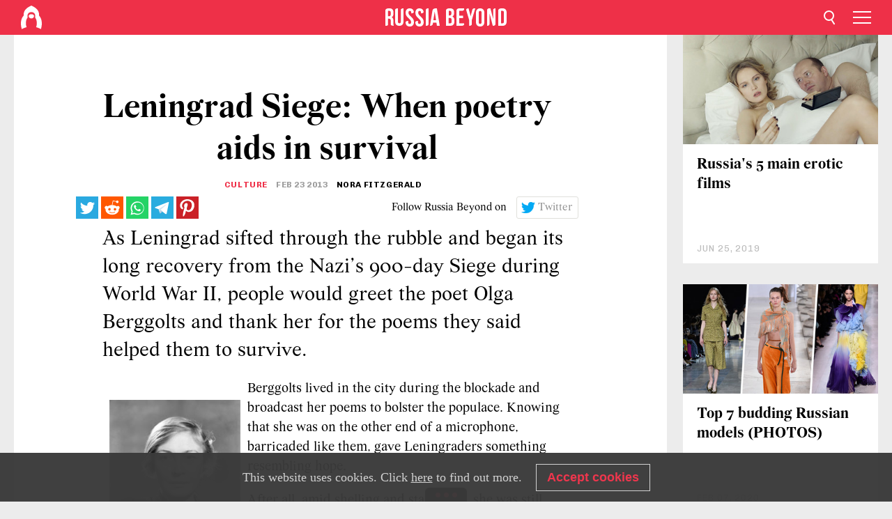

--- FILE ---
content_type: text/html; charset=UTF-8
request_url: https://www.rbth.com/literature/2013/02/23/leningrad_siege_when_poetry_helps_survive_23179.html
body_size: 10705
content:
<!DOCTYPE html><html lang="en-US" prefix="og: http://ogp.me/ns#"><head><meta name='csrf-token-name' content='csrftoken'/>
<meta name='csrf-token-value' content='187632a87c60365adc536c365088d550322ee9fa6646c6310eb075759a4b30225ab9dfa1d8720db4'/>
<meta name='hmac-token-name' content='Ajax-Token'/>
<meta charset="UTF-8"/><meta name="apple-mobile-web-app-capable" content="no"/><meta name="format-detection" content="telephone=yes"/><meta name="viewport" content="width=device-width, initial-scale=1.0, user-scalable=yes" /><meta name="HandheldFriendly" content="true"/><meta name="MobileOptimzied" content="width"/><meta http-equiv="cleartype" content="on"/><meta name="navigation" content="tabbed" /><title>Leningrad Siege: When poetry aids in survival - Russia Beyond</title><link rel="icon" href="/favicon.ico" type="image/x-icon" sizes="any"/><link rel="icon" href="/favicon.svg" type="image/svg+xml" /><meta property="og:site_name" content="Russia Beyond" /><meta property="twitter:site" content="Russia Beyond" /><meta name="description" content="As Leningrad sifted through the rubble and began its long recovery from the Nazi’s 900-day Siege during World War II, people would greet the poet..." /><meta property="og:url" content="https://www.rbth.com/literature/2013/02/23/leningrad_siege_when_poetry_helps_survive_23179.html" ><meta property="og:type" content="article"><meta property="og:title" content="Leningrad Siege: When poetry aids in survival"/><meta property="og:description" content="As Leningrad sifted through the rubble and began its long recovery from the Nazi’s 900-day Siege during World War II, people would greet the poet..."/><meta property="article:tag" content="wwii"><meta property="article:tag" content="poetry"><meta property="article:tag" content="read russia!"><meta property="article:tag" content="leningrad blockade"><meta property="article:section" content="Culture"><meta property="article:published_time" content="Feb 23, 2013"><meta property="article:modified_time" content="Jan 18, 2019"/><meta property="article:author" content="Nora FitzGerald" /><meta name="author" content="Nora FitzGerald" /><meta name="twitter:title" content="Leningrad Siege: When poetry aids in survival"/><meta name="twitter:description" content="As Leningrad sifted through the rubble and began its long recovery from the Nazi’s 900-day Siege during World War II, people would greet the poet..."/><meta property="og:image" content="https://mf.b37mrtl.ru/rbthmedia/images/web/en-rbth/images/2013-02/big/Berggolts-468.jpg"/><meta property="og:image:type" content="image/jpeg" /><meta property="og:image:width" content="850"><meta property="og:image:height" content="478"><meta name="twitter:card" content="summary_large_image"/><meta name="twitter:image" content="https://mf.b37mrtl.ru/rbthmedia/images/web/en-rbth/images/2013-02/big/Berggolts-468.jpg" /><meta property="og:locale" content="en_US"><meta property="fb:app_id" content="350873245081004"/><meta property="fb:pages" content="62669973528" /><meta name="twitter:site" content="meta.twitter.site"/><meta name="twitter:domain" content="meta.twitter.domain"/><meta name="google-site-verification" content="nypZy-AcrX7yig8kFK2R2_oVGMywzZCWyw8HVkk_GAY" /><link rel="stylesheet" href="https://cdni.rbth.com/rbth/view/css/news_view.css?v=315661400041232335348989"/><link rel="stylesheet" href="https://cdni.rbth.com/rbth/view/css/sharing.css?v=4240"/><link rel="stylesheet" href="https://cdni.rbth.com/rbth/view/css/explainer.css?v=12"/><!-- START GLOBAL LANG --><script charset="utf-8" src="/690dc1d5c2c19d3e772e444c.js?1762505376563"></script>
<script>
            window.rbthConf = window.rbthConf || {};
            window.rbthConf.lang = window.rbthConf.lang || null;
            window.rbthConf.lang = 'www';
            window.rbthConf.url = window.rbthConf.url || null;
            window.rbthConf.url = 'https://' +  window.rbthConf.lang + '.rbth.com';
        </script><!-- END GLOBAL LANG --><script type='text/javascript'>var _sf_startpt=(new Date()).getTime();</script><link rel="stylesheet" href="https://cdni.rbth.com/rbth/view/css/cookies.css"><script>window.yaContextCb = window.yaContextCb || []</script><script src="https://yandex.ru/ads/system/context.js" async></script><style media="screen">
        .adfox-banner-slot > div[id^="adfox_"]:not(:empty) > div {
            margin: 15px auto;
        }

        .adfox-banner-slot > div[id^="adfox_"]:empty {
            display: none;
        }
    </style><!-- Yandex.Metrika counter --><script type="text/javascript" >
   (function(m,e,t,r,i,k,a){m[i]=m[i]||function(){(m[i].a=m[i].a||[]).push(arguments)};
   m[i].l=1*new Date();k=e.createElement(t),a=e.getElementsByTagName(t)[0],k.async=1,k.src=r,a.parentNode.insertBefore(k,a)})
   (window, document, "script", "https://mc.yandex.ru/metrika/tag.js", "ym");

   ym(50240641, "init", {
        clickmap:true,
        trackLinks:true,
        accurateTrackBounce:true,
        webvisor:true
   });
</script><noscript><div><img src="https://mc.yandex.ru/watch/50240641" style="position:absolute; left:-9999px;" alt="" /></div></noscript><!-- /Yandex.Metrika counter --><!-- Yandex.Metrika counter --><script type="text/javascript" >
   (function(m,e,t,r,i,k,a){m[i]=m[i]||function(){(m[i].a=m[i].a||[]).push(arguments)};
   m[i].l=1*new Date();k=e.createElement(t),a=e.getElementsByTagName(t)[0],k.async=1,k.src=r,a.parentNode.insertBefore(k,a)})
   (window, document, "script", "https://mc.yandex.ru/metrika/tag.js", "ym");

   ym(88818503, "init", {
        clickmap:true,
        trackLinks:true,
        accurateTrackBounce:true,
        webvisor:true
   });
</script><noscript><div><img src="https://mc.yandex.ru/watch/88818503" style="position:absolute; left:-9999px;" alt="" /></div></noscript><!-- /Yandex.Metrika counter --></head><body><noscript><img src="/4e91cf16ec86424772c45fd1e8322b7b.gif" width="0" height="0" alt="" /></noscript>
<script type="application/ld+json">
        {
            "@context": "http://schema.org",
            "@type": "Organization",
            "url": "https://www.rbth.com",
            "logo": "https://www.rbth.com/rbth/img/logo/png/60x60_red.png",
            "name": "Russia Beyond",
            "legalName": "Autonomous Non-profit Organization \"TV-Novosti\"",
            "sameAs": [
                "http://www.facebook.com/russiabeyond",
                "https://twitter.com/russiabeyond",
                "https://www.youtube.com/user/RBTHvideo",
                "https://www.instagram.com/russiabeyond/",
                "https://zen.yandex.ru/russiabeyond"
            ],
            "potentialAction": {
                "@type": "SearchAction",
                "target": "https://www.rbth.com/search?q={search_term_string}",
                "query-input": "required name=search_term_string"
            }
        }
    </script><script type="application/ld+json">
        {
            "@context": "http://schema.org",
            "@type": "BreadcrumbList",
            "itemListElement": [
                                                        {
                        "@type": "ListItem",
                        "position": 1,
                        "name": "Main",
                        "item": "https://www.rbth.com"
                    }
                                                        ,                    {
                        "@type": "ListItem",
                        "position": 2,
                        "name": "Culture",
                        "item": "https://www.rbth.com/arts"
                    }
                                                        ,                    {
                        "@type": "ListItem",
                        "position": 3,
                        "name": "Leningrad Siege: When poetry aids in survival",
                        "item": "https://www.rbth.com/literature/2013/02/23/leningrad_siege_when_poetry_helps_survive_23179.html"
                    }
                                                ]
        }
    </script><script type="application/ld+json">
    {
        "@context": "http://schema.org",
        "@type": "Article",
        "mainEntityOfPage": {
            "@type": "WebPage",
            "@id": "https://www.rbth.com/literature/2013/02/23/leningrad_siege_when_poetry_helps_survive_23179.html"
        },
        "headline": "Leningrad Siege: When poetry aids in survival",
        "image": [{
            "@type": "ImageObject",
            "url": "https://mf.b37mrtl.ru/rbthmedia/images/web/en-rbth/images/2013-02/big/Berggolts-468.jpg",
            "height": 576,
            "width": 1024
        }],
                        "author":
                    [
                                    {
                        "@type": "Person",
                        "name": "Nora FitzGerald"
                    }                            ],
                "datePublished": "2025-11-09T04:33:23+03:00",
        "dateModified": "2025-11-09T04:33:23+03:00",
        "publisher": {
            "@type": "Organization",
            "name": "Russia Beyond",
            "logo": {
                "@type": "ImageObject",
                "url": "https://www.rbth.com/rbth/img/logo/png/60x60_red.png"
            }
        },
        "description": "As Leningrad sifted through the rubble and began its long recovery from the Nazi’s 900-day Siege during World War II, people would greet the poet Olga Berggolts and thank her for the poems they said helped them to survive."
    }
    </script><div class="layout"><div class="layout__wrapper"><header class="layout__header"><div class="header" id="app-header"><div class="header__wrapper"><div class="header__logo"><div class="logo"><div class="logo__cover logo__cover_header"><a href="/"></a></div><div class="logo__content logo__content_header"><a href="/"></a></div></div></div><div class="header__langs"><div class="buttons"><div class="buttons__langs-menu buttons__langs-menu_header">
                English
            </div></div><div class="nav"><div class="nav__wrapper nav__wrapper_langs_header"><ul class="nav__row nav__row_langs_header"><li class="nav__item nav__item_langs_header"><a href="https://id.rbth.com">Bahasa Indonesia</a></li><li class="nav__item nav__item_langs_header"><a href="https://de.rbth.com">Deutsch</a></li><li class="nav__item nav__item_langs_header"><a href="https://www.rbth.com">English</a></li><li class="nav__item nav__item_langs_header"><a href="https://es.rbth.com">Español</a></li><li class="nav__item nav__item_langs_header"><a href="https://fr.rbth.com">Français</a></li><li class="nav__item nav__item_langs_header"><a href="https://hr.rbth.com">Hrvatski</a></li><li class="nav__item nav__item_langs_header"><a href="https://it.rbth.com">Italiano</a></li><li class="nav__item nav__item_langs_header"><a href="https://br.rbth.com">Português</a></li><li class="nav__item nav__item_langs_header"><a href="https://si.rbth.com">Slovenščina</a></li><li class="nav__item nav__item_langs_header"><a href="https://kr.rbth.com">Korean</a></li><li class="nav__item nav__item_langs_header"><a href="https://jp.rbth.com">日本語</a></li><li class="nav__item nav__item_langs_header"><a href="https://bg.rbth.com">Български</a></li><li class="nav__item nav__item_langs_header"><a href="https://mk.rbth.com">Македонски</a></li><li class="nav__item nav__item_langs_header"><a href="https://rs.rbth.com">Српски</a></li><li class="nav__item nav__item_langs_header"><a href="https://ru.rbth.com">По-русски</a></li></ul></div></div></div><div class="header__nav">    <div class="nav">
        <ul class="nav__row nav__row_header">
                    <li class="nav__item nav__item_header">
                <a href="/lifestyle">
                    Lifestyle
                </a>
            </li>
                    <li class="nav__item nav__item_header">
                <a href="/arts">
                    Culture
                </a>
            </li>
                    <li class="nav__item nav__item_header">
                <a href="/travel">
                    Travel
                </a>
            </li>
                    <li class="nav__item nav__item_header">
                <a href="/education">
                    Education
                </a>
            </li>
                    <li class="nav__item nav__item_header">
                <a href="/business">
                    Business
                </a>
            </li>
                    <li class="nav__item nav__item_header">
                <a href="/history">
                    History
                </a>
            </li>
                    <li class="nav__item nav__item_header">
                <a href="/science-and-tech">
                    Science & Tech
                </a>
            </li>
                    <li class="nav__item nav__item_header">
                <a href="/russian-kitchen">
                    Russian Kitchen
                </a>
            </li>
                </ul>
    </div>
</div></div></div></header><div class="layout__content"><div class="adfox-banner-slot"><div id="adfox_166005584166917666"></div><div id="adfox_16600558884169906"></div></div><div class="control-width control-width_padding"><div class="rows"><div class="rows__wrapper rows__wrapper_short-story"><div class="rows__column rows__column_short-story rows__column_short-story_left"><div class="article"><div class="article__wrapper article__wrapper_short"><div class="article__head  article__head_short"><div class="article__head-content article__head-content_short"><h1>Leningrad Siege: When poetry aids in survival</h1><div class="article__category article__category_short"><a href="/arts">
            Culture
        </a></div><div class="article__date article__date_short"><time class="date ">
            


             Feb 23 2013
        </time></div><div class="article__author article__author_short">
                            Nora FitzGerald
                    </div><div class="article__tags article__tags_short"><div class="tags"><div class="tags__wrapper tags__wrapper_short"></div></div></div></div></div><div class="social-wrapper"><div class="social-container social-container_top"
                data-buttons="twitter, reddit, whatsapp, telegram, pinterest"
                data-counters></div><div class="button-rotator" id="button-rotator" onload="return {
    text: JSON.parse('\u0022Follow\u0020Russia\u0020Beyond\u0020on\u0022'),
    links: JSON.parse('\u007B\u0022instagram\u0022\u003A\u0022https\u003A\\\/\\\/www.instagram.com\\\/russiabeyond\\\/\u0022,\u0022facebook\u0022\u003A\u0022https\u003A\\\/\\\/www.facebook.com\\\/russiabeyond\\\/\u0022,\u0022telegram\u0022\u003A\u0022https\u003A\\\/\\\/t.me\\\/russiabeyond\u0022,\u0022twitter\u0022\u003A\u0022https\u003A\\\/\\\/twitter.com\\\/russiabeyond\u0022,\u0022youtube\u0022\u003A\u0022\u0022,\u0022odysee\u0022\u003A\u0022https\u003A\\\/\\\/odysee.com\\\/\u0040russiabeyond\u003A7\u0022,\u0022line\u0022\u003A\u0022\u0022,\u0022zen\u0022\u003A\u0022\u0022,\u0022vk\u0022\u003A\u0022\u0022,\u0022rumble\u0022\u003A\u0022https\u003A\\\/\\\/rumble.com\\\/RussiaBeyond\u0022,\u0022pinterest\u0022\u003A\u0022https\u003A\\\/\\\/www.pinterest.com\\\/rbth\\\/\u0022,\u0022taringa\u0022\u003A\u0022\u0022,\u0022ok\u0022\u003A\u0022footer.social.ok.link\u0022\u007D'),
    lang: JSON.parse('\u0022en\u002DUS\u0022'),
};"></div></div><div class="article__summary article__summary_short"><div class="article__summary-wrapper article__summary-wrapper_short">
            As Leningrad sifted through the rubble and began its long recovery from the Nazi’s 900-day Siege during World War II, people would greet the poet Olga Berggolts and thank her for the poems they said helped them to survive.
        </div></div><div class="article__text article__text_short"><table style="width: 208px;" cellspacing="10" cellpadding="10" border="0" align="left"><tbody><tr><td><img src="https://cdni.rbth.com/rbthmedia/images/web/en-rbth/images/2013-02/extra/Berggolts-208.jpg" alt="" width="208" height="316" /></td></tr><tr><td style="text-align: center;"><span style="font-size: 80%; color: #888888;">Olga Berggolts. Source: ITAR-TASS</span></td></tr></tbody></table><p>Berggolts lived in the city during the blockade and broadcast her poems to bolster the populace. Knowing that she was on the other end of a microphone, barricaded like them, gave Leningraders something resembling hope.</p><p>After all, amid shelling and starvation, she was still writing poems. And she would recite these poems, about the suffering, about the fear, about the horror of death, and the unbearable lives they were living.</p><p>&nbsp;In a film called <a href="http://www.imdb.com/title/tt0060316/" target="_blank" rel="noopener noreferrer">&ldquo;Day Stars,&rdquo;</a> (Igor Talankin, 1968) Berggolts is depicted as reciting to soldiers: &ldquo;Mother worries, grieves/ What should I write my distant mother?/ How to reassure her/to lie?&rdquo;</p><p>By the end of the poem, however, she shows no fear, only <g class="gr_ gr_65 gr-alert gr_gramm gr_inline_cards gr_disable_anim_appear Grammar multiReplace" id="65" data-gr-id="65">resolve</g>. Berggolts decides not to protect her mother. Rather, she decides to tell &ldquo;the truth.&rdquo;</p><p>The poet, a charismatic beauty in her early thirties, broadcast her poems over the only radio station operating during the Siege.</p><p>Her grave but mellifluous voice flowed straight into their homes during one of the worst wartime ordeals for citizens in history, yet it is almost impossible to find her poems today in English.</p><table style="width: 208px;" cellspacing="10" cellpadding="10" border="0" align="right"><tbody><tr><td><img src="https://cdni.rbth.com/rbthmedia/images/web/en-rbth/images/2013-02/extra/Akhmatova-208.jpg" alt="" width="208" height="313" /></td></tr><tr><td style="text-align: center;"><span style="font-size: 80%; color: #888888;">Anna Akhmatova. Source: ITAR-TASS</span></td></tr></tbody></table><p>Berggolts was inspired and influenced by the already revered Anna Akhmatova, who also wrote poems from Leningrad and bore witness to the first artillery shelling of the city.</p><p>&nbsp;&ldquo;A rainbow of people running around/And suddenly everything changed completely,&rdquo; Akhmatova wrote. (The full poem is included in Anna Akhmatova&rsquo;s &ldquo;Poems,&rdquo; translated by Lyn Coffin with an introduction by Joseph Brodsky.)</p><p>Many less famous women also acted as scribes for the city, keeping diaries and journals and writing poems, partly to save themselves from insanity, and in part to make sense of the horror around them. &nbsp;</p><p>Some of them are published in English, including, Vera Inber&rsquo;s &ldquo;Leningrad Diary.&rdquo; Inber almost died of starvation, but still managed to describe her life.</p><p><a href="https://www.rbth.com/multimedia/2013/01/30/the_girl_who_survived_the_siege_of_leningrad_22349.html" target="_blank" rel="noopener noreferrer">Tanya Savicheva</a>, a child during the siege, witnessed the death of every member of her family, and her heartbreaking, telegraphic diary reads like a requiem:</p><p>&ldquo;Zhenya died on Dec, 28<sup>th</sup> AT///a 12 p.m. 1941. &hellip;<g class="gr_ gr_56 gr-alert gr_spell gr_inline_cards gr_disable_anim_appear ContextualSpelling ins-del multiReplace gr-progress" id="56" data-gr-id="56">Unlce</g> Lesha on May 10<sup>th</sup> at 4 p.m. 1942. Mother on May 13<sup>th</sup> at 7:30 a.m. 1942&hellip;Savichevs died. Everyone died. Only Tanya is left.&rdquo; If Tanya had survived the siege - she died of tuberculosis in 1944 - she would have been 83 years old last month.</p><p><strong>Hours, Days and Years of Hardship</strong></p><p>Berggolts, like Akhmatova, had endured many dark days long before the Leningrad Siege. She was pregnant with her third child when she was arrested by the NKVD, the secret service, and lost her child during interrogations in 1937.</p><p>Family members were imprisoned and executed, and her two young daughters died before the war. Her powerful poem &ldquo;The Trial,&rdquo; documents the effect of the brutal purges in the years before the Siege. Her most famous works from the time of the blockade, &ldquo;Leningrad Notebook&rdquo; and &ldquo;Leningrad Poems&rdquo; are available in Russian.</p><div class="incut i_left"><h3><a href="https://www.rbth.com/multimedia/2013/01/18/70_years_since_the_breakthrough_of_the_siege_of_leningrad_21917" target="_blank" rel="noopener noreferrer"><img src="https://cdni.rbth.com/rbthmedia/images/web/en-rbth/images/2013-02/extra/leningr-200.jpg" alt="" width="200" height="144" /></a></h3><p><a href="https://www.rbth.com/multimedia/2013/01/18/70_years_since_the_breakthrough_of_the_siege_of_leningrad_21917" target="_blank" rel="noopener noreferrer">View the gallery: 70 years since the breakthrough of the Siege of Leningrad</a></p></div><p>&ldquo;And this was as arid as hell ever got,&rdquo; Akhmatova wrote about Leningrad in 1941. One of Akhmatova&rsquo;s themes before and during the war was her survivor&rsquo;s guilt&mdash;she became, for Russia, their &ldquo;Muse of Wailing.&rdquo;</p><p>Yet Brodsky noted that in her poems about the dead, she was the most disciplined, and did the least &ldquo;howling,&rdquo; in their honor. Berggolts&rsquo; war poems also showed an incredible discipline, as if the most restrained voice was needed in the face of terror impossible to grasp.</p><p class="article__text-copyright">
                All rights reserved by Rossiyskaya Gazeta.
            </p></div><div class="article__tags-trends article__tags-trends_short"><a href="/tag/wwii">
                    wwii
                </a><a href="/tag/poetry">
                    poetry
                </a><a href="/tag/read russia!">
                    read russia!
                </a><a href="/tag/leningrad blockade">
                    leningrad blockade
                </a><a href="/trend/literature">
                Literature
            </a><a href="/blog-viral-in-russia">
                Viral in Russia
            </a><a href="/bookworm">
                Bookworm's blog
            </a><a href="/wwii">
                WWII
            </a></div><div class="social-container"
                data-buttons="twitter, reddit, whatsapp, telegram, pinterest"
                data-counters></div><script src="https://cdni.rbth.com/rbth/view/sharing.min.js?v=3"></script><div class="article__text article__text_short"><script src="https://code.jquery.com/jquery-3.3.1.min.js"></script><div class="subscribe"><div class="subscribe__header"><p class="header-title">Subscribe</p><p class="header-subtitle">to our newsletter!</p></div><div class="subscribe__content"><p id="sub-email-label" class="content-text">Get the week's best stories straight to your inbox</p><form class="subscribe__form js-subscribe-form"><div class="subscribe__input-fields"><input class="subscribe__form-input js-subscribe-email" type="email" value="" placeholder="Enter your email" required="" aria-labelledby="sub-email-label"/><input class="subscribe__form-submit" type="submit" value="Submit"></div></form></div></div><script>
    (function () {
        var $subscribe = $('.subscribe');
        var $form = $('.js-subscribe-form');
        var $completeButton = $('.subscribe__form-complete');

        function validateEmail(email) {
            var re = /^(([^<>()[\]\\.,;:\s@\"]+(\.[^<>()[\]\\.,;:\s@\"]+)*)|(\".+\"))@((\[[0-9]{1,3}\.[0-9]{1,3}\.[0-9]{1,3}\.[0-9]{1,3}\])|(([a-zA-Z\-0-9]+\.)+[a-zA-Z]{2,}))$/;
            return re.test(email);
        }

        if (!$form.length) {
            return;
        }

        var initFormSubmit = function () {
            $form.on('submit', function (event) {
                event.preventDefault();
                $form = $(this);
                var $email = $form.find('.js-subscribe-email');
                var isWeekly = true, isDaily = false;
                var lng = 'en-US';

                if (['pt-BR', 'es-ES', 'fr-FR', 'sr-RS', 'sl-SI'].includes(lng)) {
                    isWeekly = $form.find('#mailingWeekly').is(':checked');
                    isDaily = $form.find('#mailingDaily').is(':checked');
                }

                if(!validateEmail($email)) {
                    if (isWeekly) {
                        $.ajax({
                            type: "GET",
                            dataType: "json",
                            url: 'https://subscribe.rbth.com/subscribe/43f7649a-bef2-4f18-9ef5-78d0b181f49e/' + $email.val() + '?_t=' + (new Date()).getTime(),
                            success: function () {
                                $subscribe.addClass('subscribe_complete');
                                $subscribe.html('<div class="subscribe__header"><p class="header-title">Almost Finished...</p></div><div class="subscribe__content"><p class="content-text">Check your email to confirm the subscribtion</p><form class="subscribe__form js-subscribe-finished"><input class="subscribe__form-complete" type="submit" value="OK" /></form></div>')
                            },
                            error: function() {
                                $email.val('');
                                alert('An unknown error occurred. Try later.');
                            }
                        });
                    }
                    if (isDaily) {
                        $.ajax({
                            type: "GET",
                            dataType: "json",
                            url: 'https://subscribe.rbth.com/subscribe//' + $email.val() + '?_t=' + (new Date()).getTime(),
                            success: function () {
                                $subscribe.addClass('subscribe_complete');
                                $subscribe.html('<div class="subscribe__header"><p class="header-title">Almost Finished...</p></div><div class="subscribe__content"><p class="content-text"></p><form class="subscribe__form js-subscribe-finished"><input class="subscribe__form-complete" type="submit" value="OK" /></form></div>')
                            },
                            error: function() {
                                $email.val('');
                                alert('An unknown error occurred. Try later.');
                            }
                        });
                    }
                }
            });

        };
        initFormSubmit();

        $completeButton.on('click', function (evt) {
            evt.preventDefault();
            evt.window.location.reload();
        });
    }());
</script></div><div class="follows-channel" id="banner-rotator" onload="return {
            text: JSON.parse('\u007B\u0022instagram\u0022\u003A\u0022\u0022,\u0022facebook\u0022\u003A\u0022We\u0027ve\u0020got\u0020more\u0020than\u00202,4\u0020million\u0020followers\u0020on\u0020Facebook.\u0022,\u0022telegram\u0022\u003A\u0022\u0022,\u0022twitter\u0022\u003A\u0022\u0022,\u0022odysee\u0022\u003A\u0022\u0022,\u0022line\u0022\u003A\u0022\u0022,\u0022zen\u0022\u003A\u0022\u0022,\u0022vk\u0022\u003A\u0022\u0022,\u0022rumble\u0022\u003A\u0022\u0022,\u0022pinterest\u0022\u003A\u0022\u0022,\u0022taringa\u0022\u003A\u0022\u0022\u007D'),
            links: JSON.parse('\u007B\u0022instagram\u0022\u003A\u0022https\u003A\\\/\\\/www.instagram.com\\\/russiabeyond\\\/\u0022,\u0022facebook\u0022\u003A\u0022https\u003A\\\/\\\/www.facebook.com\\\/russiabeyond\\\/\u0022,\u0022telegram\u0022\u003A\u0022https\u003A\\\/\\\/t.me\\\/russiabeyond\u0022,\u0022twitter\u0022\u003A\u0022https\u003A\\\/\\\/twitter.com\\\/russiabeyond\u0022,\u0022odysee\u0022\u003A\u0022https\u003A\\\/\\\/odysee.com\\\/\u0040russiabeyond\u003A7\u0022,\u0022line\u0022\u003A\u0022\u0022,\u0022zen\u0022\u003A\u0022\u0022,\u0022vk\u0022\u003A\u0022\u0022,\u0022rumble\u0022\u003A\u0022https\u003A\\\/\\\/rumble.com\\\/RussiaBeyond\u0022,\u0022pinterest\u0022\u003A\u0022https\u003A\\\/\\\/www.pinterest.com\\\/rbth\\\/\u0022,\u0022taringa\u0022\u003A\u0022\u0022\u007D'),
            linkText: JSON.parse('\u007B\u0022instagram\u0022\u003A\u0022\u0022,\u0022facebook\u0022\u003A\u0022Join\u0020them\u0021\u0022,\u0022telegram\u0022\u003A\u0022\u0022,\u0022twitter\u0022\u003A\u0022\u0022,\u0022odysee\u0022\u003A\u0022\u0022,\u0022line\u0022\u003A\u0022\u0022,\u0022zen\u0022\u003A\u0022\u0022,\u0022vk\u0022\u003A\u0022\u0022,\u0022rumble\u0022\u003A\u0022\u0022,\u0022pinterest\u0022\u003A\u0022\u0022,\u0022taringa\u0022\u003A\u0022\u0022\u007D'),
            lang: JSON.parse('\u0022en\u002DUS\u0022')
        };"></div><div class="adfox-banner-slot"><div id="adfox_166005600543321220"></div></div><div class="article__next-article"><div id="app-infinity-scroll-article"></div><div class="next-article-loading"></div><script>
      var currentArticleId = '103300000000001000101607';
  </script></div></div></div><script src="https://cdni.rbth.com/rbth/view/explainer.min.js"></script></div><div class="rows__column rows__column_short-story rows__column_short-story_right"><div class="adfox-banner-slot"><div id="adfox_166005598078458837"></div></div><div id="app-important-news"></div></div></div></div></div></div><script src="https://code.jquery.com/jquery-3.3.1.min.js"></script><script>
    window.subscribe = window.subscribe || {};
    window.subscribe = {
        'tr': {
            'lang': 'en-US',
            'title': 'Subscribe',
            'subtitle': "to our free newsletter!",
            'text': "",
            'placeholder': 'Enter your email',
            'button': 'Submit',
            'completeTitle': '',
            'completeSubtitle': 'Done! Check your email to confirm the subscribtion',
            'completeButton': '',
            'mobileTitle': 'Newsletter',
            'urlw': '43f7649a-bef2-4f18-9ef5-78d0b181f49e',
        }
    };
</script><script>
                        var footerCopyright = 'Russia Beyond is a media project of the independent non-commercial organization &quot;TV-Novosti&quot;, 2024. © All rights reserved.',
                            footerSocials = [
                                {icon: 'twitter', href: 'https://twitter.com/russiabeyond'},
                                {icon: 'youtube', href: 'footer.social.youtube.link'},
                                {icon: 'pinterest', href: 'https://www.pinterest.com/rbth/'},
                                {icon: 'linked-in', href: 'https://www.linkedin.com/company/930942/'},
                                {icon: 'rss', href: 'https://www.rbth.com/rss'},
                                {icon: 'yandex-zen', href: 'footer.social.yandex-zen.link'},
                                {icon: 'vk', href: 'footer.social.vk.link'},
                                {icon: 'telegram', href: 'https://t.me/russiabeyond'},
                                {icon: 'line', href: 'footer.social.line.link'},
                                {icon: 'rumble', href: 'https://rumble.com/RussiaBeyond'},
                                {icon: 'odysee', href: 'https://odysee.com/@russiabeyond:7'},
                                {icon: 'taringa', href: 'footer.social.taringa.link'},
                                {icon: 'ok', href: 'footer.social.ok.link'},
                            ]
                    </script><style>
                        .social__link_facebook,
                        .social__link_instagram {
                            display: none !important;
                        }
                    </style><div class="layout__footer"><link rel="stylesheet" href="https://cdni.rbth.com/rbth/view/css/news_view.css?v=315661400041232335348989"/><link rel="stylesheet" href="https://cdni.rbth.com/rbth/view/css/sharing.css?v=4240"/><link rel="stylesheet" href="https://cdni.rbth.com/rbth/view/css/explainer.css?v=12"/><div id="app-footer"></div></div></div></div><script>
        function adsDesktopBillboard() {
            window.yaContextCb.push(()=>{
                Ya.adfoxCode.create({
                    ownerId: 258144,
                    containerId: 'adfox_166005584166917666',
                    params: {
                        pp: 'g',
                        ps: 'fyda',
                        p2: 'y',
                        puid1: '',
                        puid2: '',
                        puid3: '',
                        puid4: '',
                        puid5: '',
                        puid63: ''
                    }
                })
            });
        };

        function adsMobileBillboard() {
            window.yaContextCb.push(()=>{
                Ya.adfoxCode.create({
                    ownerId: 258144,
                    containerId: 'adfox_16600558884169906',
                    params: {
                        pp: 'h',
                        ps: 'fyda',
                        p2: 'y',
                        puid1: '',
                        puid2: '',
                        puid3: '',
                        puid4: '',
                        puid5: '',
                        puid63: ''
                    }
                })
            });
        };

        function adsSidebanner() {
            window.yaContextCb.push(()=>{
                Ya.adfoxCode.create({
                    ownerId: 258144,
                    containerId: 'adfox_166005598078458837',
                    params: {
                        pp: 'g',
                        ps: 'fyda',
                        p2: 'fsyt',
                        puid1: '',
                        puid2: '',
                        puid3: '',
                        puid4: '',
                        puid5: '',
                        puid63: ''
                    }
                })
            });
        };

        function adsMobileBanner() {
            window.yaContextCb.push(()=>{
                Ya.adfoxCode.create({
                    ownerId: 258144,
                    containerId: 'adfox_166005600543321220',
                    params: {
                        pp: 'h',
                        ps: 'fyda',
                        p2: 'fsyt',
                        puid1: '',
                        puid2: '',
                        puid3: '',
                        puid4: '',
                        puid5: '',
                        puid63: ''
                    }
                })
            });
        };

        var adsModeIsMobile = false;

        function changeMode(is_mobile) {
            if (adsModeIsMobile && !is_mobile) {
                adsDesktopBillboard();
                adsSidebanner();
            }
            else if (!adsModeIsMobile && is_mobile) {
                adsMobileBillboard();
                adsMobileBanner();
            }
        }

        (function() {
            var throttle = function(type, name, obj) {
                obj = obj || window;
                var running = false;
                var func = function() {
                    if (running) { return; }
                    running = true;
                    requestAnimationFrame(function() {
                        obj.dispatchEvent(new CustomEvent(name));
                        running = false;
                    });
                };
                obj.addEventListener(type, func);
            };

            throttle("resize", "optimizedResize");
        })();

        window.addEventListener("load", function(e) {
            adsModeIsMobile = window.innerWidth <= 768;
            if (adsModeIsMobile) {
                adsMobileBillboard();
                adsMobileBanner();
            }
            else {
                adsDesktopBillboard();
                adsSidebanner();
            }
        });

        window.addEventListener("optimizedResize", function(e) {
            var isMobile = e.target.outerWidth <= 768;
            changeMode(isMobile);
        });
    </script><script>
    window.addEventListener('message', function(event) {
        if (!event.data) {
            return;
        }

        if (event.data.type && event.data.type === "QUIZ_UPDATE_HEIGHT" && !!document.getElementById('quiz_' + event.data.payload.quizID)) {
            document.getElementById('quiz_' + event.data.payload.quizID).style.height = event.data.payload.height + "px";
        }

        if (event.data.type && event.data.type === "QUIZ_NEXT_QUESTION" && !!document.getElementById('quiz_' + event.data.payload.quizID)) {
            window.scrollTo(0, document.getElementById('quiz_' + event.data.payload.quizID).getBoundingClientRect().top + window.pageYOffset - 25)
        }
    }, false);
</script><div id="app-watches-post"></div><script>
            var watches = {
                nbc : {
                    url: '/nbc/',
                    publicId: '101607'
                }
            };
        </script><script>
            var categoryID = '103300000000003100325383';
        </script><script defer="defer" src="https://cdni.rbth.com/rbth/view/news_view.min.js?v=31562340004111236531721"></script><script>
            var langs = JSON.parse('[{"label":"Bahasa Indonesia","url":"https:\/\/id.rbth.com","active":false,"code":"id","withadventures":false},{"label":"Deutsch","url":"https:\/\/de.rbth.com","active":false,"code":"de","withadventures":false},{"label":"English","url":"https:\/\/www.rbth.com","active":true,"code":"www","withadventures":true},{"label":"Espa\u00f1ol","url":"https:\/\/es.rbth.com","active":false,"code":"es","withadventures":true},{"label":"Fran\u00e7ais","url":"https:\/\/fr.rbth.com","active":false,"code":"fr","withadventures":true},{"label":"Hrvatski","url":"https:\/\/hr.rbth.com","active":false,"code":"hr","withadventures":false},{"label":"Italiano","url":"https:\/\/it.rbth.com","active":false,"code":"it","withadventures":false},{"label":"Portugu\u00eas","url":"https:\/\/br.rbth.com","active":false,"code":"br","withadventures":true},{"label":"Sloven\u0161\u010dina","url":"https:\/\/si.rbth.com","active":false,"code":"si","withadventures":false},{"label":"\u65e5\u672c\u8a9e","url":"https:\/\/jp.rbth.com","active":false,"code":"jp","withadventures":false},{"label":"\u0411\u044a\u043b\u0433\u0430\u0440\u0441\u043a\u0438","url":"https:\/\/bg.rbth.com","active":false,"code":"bg","withadventures":true},{"label":"\u041c\u0430\u043a\u0435\u0434\u043e\u043d\u0441\u043a\u0438","url":"https:\/\/mk.rbth.com","active":false,"code":"mk","withadventures":false},{"label":"\u0421\u0440\u043f\u0441\u043a\u0438","url":"https:\/\/rs.rbth.com","active":false,"code":"rs","withadventures":true},{"label":"\u041f\u043e-\u0440\u0443\u0441\u0441\u043a\u0438","url":"https:\/\/ru.rbth.com","active":false,"code":"ru","withadventures":true}]')
            langs = langs.map((lang) => {
                lang.url = window.location.origin.replace(
                    /(https?:\/\/)([a-z0-9]+(?=[.]|[-]))(.*)/g,
                    '$1' + lang.code + (window.location.host === 'rbth.ru' ? '.rbth.com' : '$3')
                );

                return lang;
            });
        </script><div class="cookies__banner js-cookies-banner"><div class="cookies__banner-wrapper"><p class="cookies__banner-text">This website uses cookies. Click <a href="/privacy" target="_blank">here</a> to find out more.</p><a class="cookies__banner-button js-cookies-button">Accept cookies</a></div></div><script src='https://cdni.rbth.com/rbth/view/cookies.min.js?v=2'></script><script type="text/javascript">
          /* CONFIGURATION START */
          var _ain = {
            id: "1317",
            postid: "https://www.rbth.com/literature/2013/02/23/leningrad_siege_when_poetry_helps_survive_23179.html",
            maincontent: "counters.content-insights.maincontent",
            title: "Leningrad Siege: When poetry aids in survival",
            pubdate: "2013-02-23T19:36:00+04:00",
                     authors: "Nora FitzGerald",
                             sections: "Culture",
                             tags: "wwii,poetry,read russia!,leningrad blockade",
                  };
          /* CONFIGURATION END */
          (function (d, s) {
            var sf = d.createElement(s);
            sf.type = 'text/javascript';
            sf.async = true;
            sf.src = (('https:' == d.location.protocol)
              ? 'https://d7d3cf2e81d293050033-3dfc0615b0fd7b49143049256703bfce.ssl.cf1.rackcdn.com'
              : 'http://t.contentinsights.com') + '/stf.js';
            var t = d.getElementsByTagName(s)[0];
            t.parentNode.insertBefore(sf, t);
          })(document, 'script');
        </script><script>(function(d, s, id) {
	        var js, fjs = d.getElementsByTagName(s)[0];
	        if (d.getElementById(id)) return;
	        js = d.createElement(s); js.id = id;
	        js.src = "//connect.facebook.net/en_US/sdk.js#xfbml=1&appId=350873245081004&version=v2.5";
	        fjs.parentNode.insertBefore(js, fjs);
	    }(document, 'script', 'facebook-jssdk'));</script><script async src="https://cdni.rbth.com/rbth/js/pushes/notification.js?v=15"></script></body></html>

--- FILE ---
content_type: text/css
request_url: https://cdni.rbth.com/rbth/view/css/sharing.css?v=4240
body_size: 1092
content:
.sharing{list-style:none;margin:-.2em;padding:0}.sharing__counter,.sharing__item{display:inline-block;vertical-align:top}.sharing__item{margin:0 .2em}.sharing__counter{position:relative;line-height:30px;font-size:.9em;padding:0 .5em;margin-left:8px;border:1px solid #ccc;border-radius:.2em}.sharing__counter:after,.sharing__counter:before{content:"";display:block;position:absolute;width:0;height:0}.sharing__counter:after{margin-right:-2px;border-right:8px solid #fff}.sharing__counter:after,.sharing__counter:before{top:50%;right:100%;margin-top:-5px;border-bottom:6px solid transparent;border-top:6px solid transparent;border-left:8px solid transparent}.sharing__counter:before{border-right:8px solid #ccc}.sharing__link{display:inline-block;vertical-align:top;width:32px;height:32px;cursor:pointer;background-repeat:no-repeat;background-image:url("/rbth/img/icons.svg");background-size:1400% 100%;background-position-y:0}.sharing__link_facebook{background-position-x:-64px}.sharing__link_twitter{background-position-x:-32px}.sharing__link_reddit{background-position-x:-384px}.sharing__link_google{background-position-x:-160px}.sharing__link_telegram{background-position-x:-256px}.sharing__link_whatsapp{background-position-x:-320px}.sharing__link_fbmessenger{background-position-x:-352px}.sharing__link_pinterest{background-position-x:-416px}.social-container{width:73%;margin:0 auto 12px}.social-container_top{width:auto;margin:0}.follows-channel{width:73%;margin:0 auto 20px;display:flex;align-items:center;background-color:#d5ddef;box-sizing:border-box;padding:10px 20px;font-style:italic}.follows-channel__logo{display:inline-block;width:50px;height:50px;min-width:50px;background-repeat:no-repeat;background-size:cover;background-position:50%}.follows-channel__content{display:inline-block;color:#000;font-size:21px;line-height:1.5em;display:block;padding-left:20px;font-family:Chivo,sans-serif}.follows-channel__content a{font-size:21px;font-weight:700;color:#044faa;text-decoration:none}.follows-channel__content a:hover{text-decoration:underline;border-bottom:none}.follows-channel__content a:visited{text-decoration:none}.follows-channel>.infinity-crosslinks{width:100%}@media (max-width:425px){.follows-channel{padding:10px}.follows-channel__content,.follows-channel__content a{font-size:17px}}.follows-channel.telegram .follows-channel__logo{background-image:linear-gradient(transparent,transparent),url(/rbth/img/social-icons/telegram.png)}.follows-channel.line .follows-channel__logo{background-image:linear-gradient(transparent,transparent),url(/rbth/img/social-icons/line.png)}.follows-channel.odysee .follows-channel__logo{background-image:linear-gradient(transparent,transparent),url(/rbth/img/social-icons/odysee.png)}.follows-channel.twitter .follows-channel__logo{background-image:linear-gradient(transparent,transparent),url(/rbth/img/social-icons/twitter.png)}.follows-channel.vk .follows-channel__logo{background-image:linear-gradient(transparent,transparent),url(/rbth/img/social-icons/vk.png)}.follows-channel.zen .follows-channel__logo{background-image:linear-gradient(transparent,transparent),url(/rbth/img/social-icons/zen.png)}.follows-channel.rumble .follows-channel__logo{background-image:linear-gradient(transparent,transparent),url(/rbth/img/social-icons/rumble.svg)}.follows-channel.pinterest .follows-channel__logo{background-image:linear-gradient(transparent,transparent),url(/rbth/img/social-icons/pinterest.svg)}.follows-channel.taringa .follows-channel__logo{background-image:linear-gradient(transparent,transparent),url(/rbth/img/social-icons/taringa.svg)}.follows-channel.facebook:before,.follows-channel.instagram:before{background-image:none;width:0}.follows-channel.facebook .follows-channel__content,.follows-channel.instagram .follows-channel__content{padding-left:0}.social-wrapper{width:77%;margin:12px 0 0 9.5%;display:flex;justify-content:space-between;align-items:center;flex-wrap:wrap}.social-wrapper .social-container{margin-bottom:12px}.button-rotator__content{font-family:Wremena Regular,Times New Roman,serif;font-size:16px;line-height:22px;margin-bottom:12px}.button-rotator__content a{color:#8f8f8f;text-decoration:none;border:1px solid #e0e0dc;padding:7px 7px 7px 30px;border-radius:3px;margin-left:10px;background-repeat:no-repeat;background-position:6px;background-size:20px auto;transition-property:background-color,color;transition-duration:.3s}.button-rotator__content a:hover{background-color:#e0e0dc;color:#fff}.button-rotator.facebook .button-rotator__content a,.button-rotator.instagram .button-rotator__content a{padding:7px}.button-rotator.twitter .button-rotator__content a{background-image:url("/rbth/img/social-icons/twitter.png")}.button-rotator.youtube .button-rotator__content a{background-image:url("/rbth/img/social-icons/youtube.png")}.button-rotator.telegram .button-rotator__content a{background-image:url("/rbth/img/social-icons/telegram.png")}.button-rotator.zen .button-rotator__content a{background-image:url("/rbth/img/social-icons/zen.png")}.button-rotator.vk .button-rotator__content a{background-image:url("/rbth/img/social-icons/vk.png")}.button-rotator.line .button-rotator__content a{background-image:url("/rbth/img/social-icons/line.png")}.button-rotator.odysee .button-rotator__content a{background-image:url("/rbth/img/social-icons/odysee.png")}.button-rotator.rumble .button-rotator__content a{background-image:url("/rbth/img/social-icons/rumble.svg")}.button-rotator.pinterest .button-rotator__content a{background-image:url("/rbth/img/social-icons/pinterest.svg")}.button-rotator.taringa .button-rotator__content a{background-image:url("/rbth/img/social-icons/taringa.svg")}.button-rotator.ok .button-rotator__content a{background-image:url("/rbth/img/social-icons/ok.svg")}.article__wrapper_long .follows-channel,.article__wrapper_long .social-container,.article__wrapper_long .social-wrapper,.article__wrapper_video .follows-channel,.article__wrapper_video .social-container,.article__wrapper_video .social-wrapper{width:49%}.article__wrapper_long .social-wrapper,.article__wrapper_video .social-wrapper{margin:0 auto}@media (max-width:1000px){.follows-channel,.social-container{width:auto;margin:0 20px 12px}.social-wrapper{width:auto;margin:0 20px}.social-wrapper .social-container{margin:0 20px 12px 0}.article__wrapper_long .follows-channel,.article__wrapper_long .social-container,.article__wrapper_long .social-wrapper,.article__wrapper_video .follows-channel,.article__wrapper_video .social-container,.article__wrapper_video .social-wrapper{width:auto}.article__wrapper_long .social-wrapper,.article__wrapper_video .social-wrapper{margin:0 20px}}

--- FILE ---
content_type: image/svg+xml
request_url: https://www.rbth.com/rbth/img/logo/logo-85adventures/logo-85adventures-www.svg
body_size: 7049
content:
<svg width="267px" height="78px" viewBox="0 0 267 78" version="1.1" xmlns="http://www.w3.org/2000/svg">
    <path class="icon-logo-85adventures-element-logo" fill="#FFFFFF" fill-rule="evenodd" d="M72.3998716,52.6371447 C71.2667108,55.4117878 69.7914738,58.0340555 68.008407,60.4430741 L54.6023537,60.4430741 L54.6023537,63.3640025 L65.5910871,63.3640025 C58.7576686,70.8156366 49.1110798,75.0580318 39.0005679,75.0580318 C28.890056,75.0580318 19.2434673,70.8156366 12.4100487,63.3640025 L23.4088544,63.3640025 L23.4088544,60.4430741 L10.002801,60.4430741 C8.22023307,58.031982 6.74189129,55.4102086 5.60126427,52.6371447 L72.3998716,52.6371447 Z M60.3334163,9.86065147 L52.7188585,17.5457149 L46.6755587,17.5457149 L53.3936937,5.91236202 C55.8461464,6.96713141 58.1736922,8.29136656 60.3334163,9.86065147 Z M50.6439923,4.82456798 C47.3625637,3.7042901 43.9358481,3.06644597 40.4711042,2.93100059 L40.4711042,17.5457149 L43.3114551,17.5457149 L50.6439923,4.82456798 Z M37.5501759,2.93100059 C34.121054,3.0681454 30.7292401,3.69563101 27.4780096,4.79435149 L34.7904024,17.5457149 L37.5401038,17.5457149 L37.5501759,2.93100059 Z M17.7684412,9.86065147 C19.916184,8.28949288 22.2339414,6.96506 24.6779474,5.91236202 L31.4162266,17.5759314 L25.5240094,17.5759314 L17.7684412,9.86065147 Z M39.0811453,31.1532125 L28.3945768,20.4666434 L49.7677138,20.4666434 L39.0811453,31.1532125 Z M15.4518429,11.6635694 L53.5044874,49.7162163 L4.55375896,49.7162163 C0.294050214,35.9934323 4.57351622,21.0508966 15.4518429,11.6635694 Z M78,38.9893584 C78.0040701,54.7640716 68.504748,68.9877701 53.9319834,75.0273146 C39.3592187,81.0668592 22.5832176,77.73272 11.4273709,66.5797537 C0.271524024,55.4267874 -3.06694799,38.651647 2.96883186,24.0773219 C9.00461169,9.50299695 23.2258552,0 39.0005679,0 C60.5354245,0 77.9944343,17.4545012 78,38.9893584 Z M46.7762803,63.3640025 L46.7762803,60.4430741 L31.2047111,60.4430741 L31.2047111,63.3640025 L46.7762803,63.3640025 Z"/>
    <path class="icon-logo-85adventures-element-1r" fill="#FFFFFF" d="M92.0424402,46 L91.9045098,45.5534235 C91.8451761,45.3863727 91.8024696,45.2122904 91.7771886,45.0344294 C91.7771886,44.8292456 91.7771886,44.5637136 91.7029179,44.2499031 C91.6286473,43.9360927 91.7029179,43.5257252 91.7029179,43.0429399 L91.7029179,39.2772143 C91.7757971,38.4352169 91.5632647,37.5933427 91.1087534,36.9236358 C90.5719997,36.409473 89.8764057,36.1616537 89.1777194,36.2356666 L87.840849,36.2356666 L87.840849,46 L84,46 L84,22.0297082 L89.8037133,22.0297082 C91.3510699,21.870478 92.8966807,22.3550631 94.1538467,23.3935767 C95.1302506,24.4735309 95.6387297,25.988038 95.5437667,27.533461 L95.5437667,29.4163238 C95.5437667,31.8946218 94.7055709,33.5039063 93.0291783,34.2441771 C93.9023293,34.5335186 94.6293844,35.2249327 95.034483,36.1511792 C95.4181129,37.159552 95.6028176,38.2513129 95.575597,39.349632 L95.575597,43.0791487 C95.570002,43.6034549 95.5948133,44.1276099 95.6498677,44.6482011 C95.7001916,45.1176955 95.8185021,45.574472 96,46 L92.0424402,46 Z M87.6521743,25.6203302 L87.6521743,33.2289546 L89.0875256,33.2289546 C89.6622113,33.2690265 90.2313187,33.0715145 90.7048242,32.6676627 C91.1458561,32.1290231 91.3619928,31.3702874 91.2910946,30.6095921 L91.2910946,28.1399074 C91.3406395,27.4402306 91.1786135,26.7426787 90.836229,26.1816221 C90.4538752,25.7450776 89.9400795,25.5277024 89.4210933,25.5829107 L87.6521743,25.6203302 Z"/>
    <path class="icon-logo-85adventures-element-1u" fill="#FFFFFF" d="M103.022269,22 L103.022269,40.2925672 C102.951508,40.9529487 103.163554,41.6121297 103.598415,42.0836149 C104.028391,42.4417369 104.562396,42.6236907 105.105257,42.5970486 C105.651495,42.6234299 106.188904,42.4416525 106.62318,42.0836149 C107.049854,41.6072188 107.257044,40.9505083 107.188246,40.2925672 L107.188246,22 L110.988593,22 L110.988593,40.0537608 C111.087839,41.6918962 110.535933,43.2982175 109.47067,44.4716785 C106.790134,46.5094405 103.209866,46.5094405 100.52933,44.4716785 C99.4640665,43.2982175 98.9121609,41.6918962 99.0114067,40.0537608 L99.0114067,22 L103.022269,22 Z"/>
    <path class="icon-logo-85adventures-element-1s" fill="#FFFFFF" d="M114.112021,27.8929971 C114.021915,26.2792909 114.515249,24.6951174 115.47298,23.5227392 C117.900019,21.4924203 121.171076,21.4924203 123.598114,23.5227392 C124.555846,24.6951174 125.049179,26.2792909 124.959074,27.8929971 L124.959074,28.6371221 L121.475423,28.6371221 L121.475423,27.656767 C121.533864,27.0056096 121.35732,26.3554484 120.987915,25.8614177 C120.609498,25.4986564 120.126515,25.3170574 119.637111,25.3535229 C119.144661,25.3175829 118.658669,25.4989493 118.276151,25.8614177 C117.910394,26.3573474 117.737584,27.0072979 117.7988,27.656767 C117.786469,28.4148695 117.970484,29.159761 118.326934,29.7946499 C118.706026,30.4396326 119.156818,31.0234607 119.667581,31.5309416 C120.205871,32.0742709 120.77463,32.6294118 121.394172,33.1727411 C122.006317,33.7173546 122.58027,34.317695 123.110606,34.9680904 C123.653492,35.6276588 124.105687,36.3806295 124.451253,37.2004653 C124.824685,38.1104945 125.009068,39.1098194 124.989544,40.1179078 C125.08052,41.7383711 124.574606,43.3273638 123.598114,44.4881657 C121.140957,46.5039448 117.859043,46.5039448 115.401886,44.4881657 C114.425394,43.3273638 113.91948,41.7383711 114.010456,40.1179078 L114.010456,38.6532808 L117.494107,38.6532808 L117.494107,40.3305149 C117.431044,40.9813583 117.620967,41.6309842 118.012085,42.1022411 C118.405845,42.466006 118.901635,42.6469775 119.403514,42.6101359 C119.901965,42.6440186 120.393686,42.4632126 120.784787,42.1022411 C121.179596,41.6330863 121.373323,40.9831924 121.31292,40.3305149 C121.323372,39.5746859 121.135609,38.8330848 120.77463,38.2044435 C120.395783,37.5557255 119.945012,36.9679553 119.433984,36.4563403 C118.895693,35.913011 118.326934,35.3696816 117.707392,34.8145407 C117.095246,34.2699273 116.521294,33.6695869 115.990957,33.0191915 C115.449779,32.3668122 114.997661,31.6219349 114.65031,30.8104396 C114.276878,29.9004103 114.092495,28.9010856 114.112021,27.8929971 L114.112021,27.8929971 Z"/>
    <path class="icon-logo-85adventures-element-2s" fill="#FFFFFF" d="M128.112951,27.8909351 C128.018811,26.2785746 128.50895,24.6938929 129.46482,23.5201794 C131.894783,21.4932735 135.166399,21.4932735 137.596362,23.5201794 C138.552231,24.6938929 139.042372,26.2785746 138.948231,27.8909351 L138.948231,28.6351448 L135.492325,28.6351448 L135.492325,27.654678 C135.550812,27.0034465 135.374129,26.3532112 135.004433,25.8591244 C134.621613,25.4966147 134.135239,25.3152275 133.6424,25.3511717 C133.15261,25.3147021 132.669246,25.4963218 132.290531,25.8591244 C131.920835,26.3532112 131.744151,27.0034465 131.802638,27.654678 C131.793939,28.4139994 131.981613,29.158865 132.341353,29.7928044 C132.720744,30.4378605 133.171893,31.0217552 133.683057,31.5292938 C134.211608,32.072685 134.79098,32.6278892 135.400845,33.1712804 C136.016712,33.7158463 136.594503,34.3162411 137.128798,34.966834 C137.66851,35.6273063 138.117606,36.3803184 138.460338,37.1994632 C138.830561,38.1105847 139.011599,39.1099779 138.988888,40.1172379 C139.082617,41.7361159 138.580081,43.3250355 137.606526,44.4879935 C135.14743,46.5040022 131.862929,46.5040022 129.403834,44.4879935 C128.423209,43.3295381 127.916319,41.7385501 128.011307,40.1172379 L128.011307,38.6524442 L131.487541,38.6524442 L131.487541,40.3298693 C131.424427,40.9807867 131.6145,41.6304868 132.005927,42.1017973 C132.84306,42.7781881 133.953846,42.7781881 134.79098,42.1017973 C135.182407,41.6304868 135.37248,40.9807867 135.309366,40.3298693 C135.319825,39.5739542 135.131915,38.8322687 134.770651,38.2035557 C134.398513,37.5590859 133.957971,36.9716905 133.45944,36.4552535 C132.920725,35.9118623 132.341353,35.368471 131.731487,34.8132669 C131.11562,34.268701 130.53783,33.6683061 130.003534,33.0177132 C129.46193,32.3652596 129.009454,31.6202974 128.66183,30.8087097 C128.284598,29.8995683 128.096579,28.9000834 128.112951,27.8909351 L128.112951,27.8909351 Z"/>
    <polygon class="icon-logo-85adventures-element-i" fill="#FFFFFF" points="143 22 147 22 147 46 143 46"/>
    <path class="icon-logo-85adventures-element-1a" fill="#FFFFFF" d="M163,46 L159.262373,46 L158.61901,41.6374622 L154.033779,41.6374622 L153.400628,46 L150,46 L153.768264,22 L159.180676,22 L163,46 Z M154.68,38.3404255 L158.32,38.3404255 L156.5,26.0851064 L154.68,38.3404255 Z"/>
    <path class="icon-logo-85adventures-element-8" fill="#FFFFFF" d="M94.9789107,67.8575589 C95.0742155,69.5654155 94.5134439,71.2342668 93.4485628,72.4118604 C90.7607433,74.5293799 87.2392577,74.5293799 84.5514371,72.4118604 C83.4865565,71.2342668 82.9257849,69.5654155 83.0210892,67.8575589 L83.0210892,65.9373668 C82.9967537,64.8718849 83.1846127,63.8143364 83.5699036,62.8478271 C83.9628541,61.958695 84.6028395,61.2513569 85.3852129,60.8414727 C83.7889261,59.9420085 82.8445442,57.9752205 83.0210892,55.9179033 L83.0210892,55.1424411 C82.9257849,53.4345845 83.4865565,51.7657332 84.5514371,50.5881396 C87.2392577,48.4706201 90.7607433,48.4706201 93.4485628,50.5881396 C94.5134439,51.7657332 95.0742155,53.4345845 94.9789107,55.1424411 L94.9789107,55.9179033 C95.1554565,57.9752205 94.2110739,59.9420085 92.6147877,60.8414727 C93.3971611,61.2513569 94.0371461,61.958695 94.4300966,62.8478271 C94.8153873,63.8143364 95.0032463,64.8718849 94.9789107,65.9373668 L94.9789107,67.8575589 Z M86.5166842,56.7966875 C86.4336094,57.5554135 86.6637546,58.3151838 87.1404828,58.8560136 C87.6010074,59.2439409 88.1650127,59.4409971 88.7382832,59.4142646 C89.3108688,59.4351026 89.8731994,59.2386314 90.3360837,58.8560136 C90.8175761,58.3225888 91.0557144,57.567656 90.9817708,56.8090931 L90.9817708,55.4444794 C91.0702359,54.6245801 90.8338026,53.802371 90.3360837,53.1990696 C89.8737348,52.816458 89.3101442,52.6239225 88.7382832,52.6532242 C88.0888523,52.5946812 87.4530435,52.8863981 87.0223658,53.4405077 C86.5916876,53.9946174 86.4164798,54.7463542 86.5495157,55.4692906 L86.5166842,56.7966875 Z M87.0223261,67.4719659 C86.9279676,68.2693881 87.169003,69.0707268 87.6755607,69.6436861 C88.3688196,70.3944991 89.414558,70.5689668 90.274737,70.0773247 C91.1349159,69.5856826 91.6179073,68.5374571 91.4752106,67.4719659 L91.4752106,65.263848 C91.5405359,64.5062134 91.3240848,63.7518873 90.876412,63.1770554 C89.9203996,62.3298704 88.5662496,62.3298704 87.6102372,63.1770554 C87.1625644,63.7518873 86.9461132,64.5062134 87.0114386,65.263848 L87.0223261,67.4719659 Z"/>
    <path class="icon-logo-85adventures-element-5" fill="#FFFFFF" d="M102.513701,66.7414324 L102.513701,69.0458707 C102.450651,69.7322504 102.640535,70.4173464 103.031572,70.9143341 C103.867875,71.6275751 104.97756,71.6275751 105.813862,70.9143341 C106.2049,70.4173464 106.394784,69.7322504 106.331733,69.0458707 L106.331733,63.6024138 C106.392457,62.9088441 106.203313,62.2173183 105.813862,61.7090375 C104.98238,60.9771736 103.863055,60.9771736 103.031572,61.7090375 C102.642122,62.2173183 102.452977,62.9088441 102.513701,63.6024138 L102.513701,64.3373428 L99.0307631,64.3373428 L99.7009489,50 L109.408498,50 L109.408498,53.5251677 L103.021419,53.5251677 L102.716788,59.4295122 C103.464028,58.1936599 104.674506,57.5122956 105.925559,57.6233308 C107.067552,57.5259674 108.185136,58.060638 108.971862,59.0807323 C109.713372,60.2831118 110.074164,61.7746299 109.987295,63.2785468 L109.987295,68.7967422 C110.082189,70.5063841 109.575802,72.18405 108.596151,73.4056187 C106.139495,75.5314604 102.858254,75.5314604 100.401598,73.4056187 C99.4253072,72.1814363 98.9194969,70.5056838 99.0104541,68.7967422 L99.0104541,66.7414324 L102.513701,66.7414324 Z"/>
    <path class="icon-logo-85adventures-element-2a" fill="#FFFFFF" d="M133,74 L129.250591,74 L128.615445,69.6374622 L124.056738,69.6374622 L123.411347,74 L120,74 L123.780142,50 L129.219858,50 L133,74 Z M124.5,66.3404255 L128,66.3404255 L126.244986,54.0851063 L124.5,66.3404255 Z"/>
    <path class="icon-logo-85adventures-element-d" fill="#FFFFFF" d="M143.826087,50 C146.451908,50.5265513 147.480103,51.5291014 148,54.0851063 L148,70.4255319 L148,70.4255319 C147.697676,72.9929674 146.433301,73.7435141 143.826087,74 L136,74 L136,74 L136,50 L143.826087,50 L143.826087,50 Z M142.26087,53.5744681 L140.173913,53.5744681 L140.173913,70.4255319 L140.173913,70.4255319 L142.80816,70.4255319 C143.323752,70.049211 143.663061,69.5385727 143.826087,68.893617 L143.826087,68.893617 L143.826087,55.6170213 C143.826087,54.5000465 143.304347,53.8191954 142.26087,53.5744681 L142.26087,53.5744681 Z"/>
    <polygon class="icon-logo-85adventures-element-v" fill="#FFFFFF" points="157.696656 69.5770393 160.553344 50 164 50 160.315287 74 154.684713 74 151 50 154.788217 50"/>
    <polygon class="icon-logo-85adventures-element-1e" fill="#FFFFFF" points="171.030364 60.1148036 176.597166 60.1148036 176.597166 63.5347432 171.030364 63.5347432 171.030364 70.5679758 178 70.5679758 178 74 167 74 167 50 178 50 178 53.4199396 171.030364 53.4199396"/>
    <polygon class="icon-logo-85adventures-element-n" fill="#FFFFFF" points="185.443478 56.6102719 185.443478 74 182 74 182 50 186.747826 50 190.629565 64.3564955 190.629565 50 194 50 194 74 190.118261 74"/>
    <polygon class="icon-logo-85adventures-element-t" fill="#FFFFFF" points="196.010705 50 208 50 208 53.4251135 203.942908 53.4251135 203.942908 74 200.057092 74 200.057092 53.4251135 196 53.4251135"/>
    <path class="icon-logo-85adventures-element-2u" fill="#FFFFFF" d="M215.022268,50 L215.022268,68.2925671 C214.951508,68.9529486 215.163554,69.6121297 215.598414,70.0836149 C216.028391,70.4417368 216.562395,70.6236907 217.105258,70.5970485 C217.651494,70.6234299 218.188904,70.4416524 218.62318,70.0836149 C219.049855,69.6072187 219.257043,68.9505083 219.188247,68.2925671 L219.188247,50 L222.988593,50 L222.988593,68.0537608 C223.08784,69.6918961 222.535934,71.2982175 221.470671,72.4716785 C218.790135,74.5094405 215.209866,74.5094405 212.529329,72.4716785 C211.464066,71.2982175 210.912161,69.6918961 211.011407,68.0537608 L211.011407,50 L215.022268,50 Z"/>
    <path class="icon-logo-85adventures-element-2r" fill="#FFFFFF" d="M234.124224,74 C234.124224,73.831038 234.028394,73.6862135 233.985803,73.5534576 C233.931389,73.3844955 233.888669,73.2109858 233.85803,73.034503 C233.821682,72.7748707 233.800341,72.5128237 233.794144,72.2500368 C233.794144,71.9241816 233.794144,71.5259141 233.794144,71.0431657 L233.794144,67.2777277 C233.881386,66.4157355 233.667347,65.5492934 233.197871,64.8639854 C232.66248,64.3517621 231.96836,64.1040001 231.27063,64.1760689 L229.865128,64.1760689 L229.865128,73.9396564 L226,73.9396564 L226,50.031539 L231.824313,50.031539 C233.3776,49.8667179 234.930412,50.3518023 236.189884,51.3953034 C237.154163,52.4838015 237.648495,53.9970584 237.542147,55.5348714 L237.542147,57.4175904 C237.542147,59.8956992 236.700976,61.5048607 235.018634,62.245075 C235.894884,62.5343944 236.624519,63.2257557 237.031056,64.1519314 C237.416047,65.1602272 237.601407,66.2519047 237.57409,67.3501399 L237.57409,71.0793718 C237.57387,71.6034927 237.598751,72.1272408 237.648624,72.6483043 C237.699127,73.1177628 237.817857,73.5745045 238,74 L234.124224,74 Z M230.173913,53.621206 L230.173913,61.2285003 L231.603112,61.2285003 C232.179563,61.270501 232.750754,61.0728494 233.224899,60.6673064 C233.667156,60.1287611 233.883892,59.370158 233.812796,58.6095957 L233.812796,56.1403427 C233.862479,55.4407883 233.700004,54.7433583 233.356669,54.1823999 C232.974597,53.7431735 232.458348,53.5254029 231.937606,53.5837931 L230.173913,53.621206 Z"/>
    <polygon class="icon-logo-85adventures-element-2e" fill="#FFFFFF" points="246.030364 60.1148036 251.597166 60.1148036 251.597166 63.5347432 246.030364 63.5347432 246.030364 70.5679758 253 70.5679758 253 74 242 74 242 50 253 50 253 53.4199396 246.030364 53.4199396"/>
    <path class="icon-logo-85adventures-element-3s" fill="#FFFFFF" d="M255.144363,55.8929971 C255.046067,54.279291 255.58425,52.6951174 256.629047,51.5227392 C259.276726,49.4924203 262.845151,49.4924203 265.49283,51.5227392 C266.537627,52.6951174 267.07581,54.279291 266.977513,55.8929971 L266.977513,56.6371222 L263.177167,56.6371222 L263.177167,55.656767 C263.240921,55.0056097 263.048327,54.3554484 262.64534,53.8614178 C262.232521,53.4986565 261.705631,53.3170575 261.171736,53.353523 C260.634517,53.317583 260.104344,53.4989494 259.687052,53.8614178 C259.288044,54.3573474 259.099523,55.0072979 259.166305,55.656767 C259.152852,56.4148696 259.353596,57.1597611 259.742451,57.7946499 C260.156006,58.4396327 260.64778,59.0234607 261.204975,59.5309416 C261.7922,60.0742709 262.412665,60.6294118 263.088529,61.1727412 C263.756324,61.7173546 264.382454,62.317695 264.961003,62.9680904 C265.545389,63.6293118 266.031161,64.3821942 266.401368,65.2004653 C266.808748,66.1104946 267.009893,67.1098195 266.988593,68.1179078 C267.087839,69.7383712 266.535933,71.3273638 265.47067,72.4881657 C262.790134,74.5039448 259.209866,74.5039448 256.52933,72.4881657 C255.464067,71.3273638 254.912161,69.7383712 255.011407,68.1179078 L255.011407,66.6532808 L258.811754,66.6532808 L258.811754,68.3305149 C258.742956,68.9813583 258.950146,69.6309843 259.37682,70.1022412 C259.806377,70.466006 260.347238,70.6469776 260.894743,70.610136 C261.438508,70.6440186 261.97493,70.4632126 262.401585,70.1022412 C262.832286,69.6330863 263.043625,68.9831924 262.977731,68.3305149 C262.989133,67.574686 262.7843,66.8330848 262.390506,66.2044436 C261.977218,65.5557256 261.485468,64.9679553 260.927981,64.4563403 C260.340756,63.913011 259.720292,63.3696816 259.044428,62.8145408 C258.376632,62.2699274 257.750503,61.6695869 257.171954,61.0191916 C256.581578,60.3668123 256.088357,59.6219349 255.709429,58.8104396 C255.309685,57.8984362 255.116148,56.8992013 255.144363,55.8929971 L255.144363,55.8929971 Z"/>
</svg>

--- FILE ---
content_type: image/svg+xml
request_url: https://cdni.rbth.com/rbth/img/logo/svg/tagline-en.svg
body_size: 3003
content:
<svg id="Tagline" xmlns="http://www.w3.org/2000/svg" width="174" height="27" viewBox="0 0 174 27"><defs><style>.cls-1{fill:#fff;}</style></defs><title>White_RB_Tagline</title>
    <path id="tagline-element-1" class="cls-1" d="M130,6.3918506 C130,2.33073005 132.120833,0 135.999127,0 C139.87742,0 142,2.32366724 142,6.3918506 L142,19.6081494 C142,23.6692699 139.880914,26 135.999127,26 C132.117339,26 130,23.6763327 130,19.6081494 L130,6.3918506 Z M133.953414,19.8624108 C133.953414,21.6775552 134.743048,22.3679456 135.999127,22.3679456 C137.255205,22.3679456 138.048333,21.6775552 138.048333,19.8624108 L138.048333,6.13582343 C138.048333,4.32067912 137.256952,3.63205433 135.999127,3.63205433 C134.741301,3.63205433 133.953414,4.32067912 133.953414,6.13582343 L133.953414,19.8624108 Z"></path>
    <path id="tagline-element-2" class="cls-1" d="M96.1064073,11.6724557 C97.8346682,10.8509899 98.6121281,9.20805836 98.6121281,6.63598472 L98.6121281,5.7485238 C98.6121281,1.89301841 96.882151,0 92.8575515,0 L91.021167,0 C90.4359268,0.0503647095 87.0326087,0.463702675 87,2.98714832 L87,25 L93.1046911,25 C96.9885584,25 99,22.9281 99,19.0708579 L99,17.0354289 C99,14.39215 98.1882151,12.4991316 96.1064073,11.6724557 Z M90.882151,3.57068427 L92.7528604,3.57068427 C94.1258581,3.57068427 94.7282609,4.35567906 94.7282609,6.14275791 L94.7282609,7.53212921 C94.7282609,9.53108719 93.8478261,10.1736714 92.4010297,10.1736714 L90.882151,10.1736714 L90.882151,3.57068427 Z M95.117849,18.9666551 C95.117849,20.8232025 94.4124714,21.4310524 93.1046911,21.4310524 L90.8735698,21.4310524 L90.8735698,13.7565127 L92.6035469,13.7565127 C94.367849,13.7565127 95.1092677,14.4720389 95.1092677,16.792289 L95.117849,18.9666551 Z"></path>
    <path id="tagline-element-3" class="cls-1" d="M168.177791,0 L166.016686,0 C165.441887,0.0503647095 162.176064,0.460229246 162,2.84126433 L162,25 L168.177791,25 C172.082278,25 174,22.8221604 174,18.8207711 L174,6.17749219 C174,2.17783953 172.082278,0 168.177791,0 Z M170.095512,18.9996526 C170.095512,20.7867315 169.348101,21.4310524 168.10702,21.4310524 L165.906214,21.4310524 L165.906214,3.57068427 L168.10702,3.57068427 C169.348101,3.57068427 170.095512,4.2132685 170.095512,6.00208406 L170.095512,18.9996526 Z"></path>
    <path id="tagline-element-4" class="cls-1" d="M146,2.33761723 L146,25 L146.286033,25 C147.456928,24.9322681 149.402286,24.5362973 149.402286,22.6085446 C149.402286,22.5963876 149.402286,22.5894408 149.402286,22.5772838 L149.402286,6.8912817 L154.114302,24.9947898 L154.231391,24.9947898 L154.841929,24.9947898 C156.012824,24.9565821 158,24.6005557 158,22.5824939 C158,22.56339 158,22.551233 158,22.5321292 L158,0 L157.79593,0 C156.753833,0.0468912815 154.713131,0.404654393 154.627823,2.36019452 L154.627823,14.9722125 L150.747142,0 L148.813493,0 C147.645944,0.0972559915 146.038472,0.557485238 146,2.33761723 Z"></path>
    <path id="tagline-element-5" class="cls-1" d="M127.425351,0 C126.423613,0.109428195 125.16458,0.508927952 124.816374,1.84290975 L122.332613,11.3961648 L119.368568,0 L119.227913,0 C118.109535,0.0590564855 115.625775,0.425554088 116.04774,2.50642674 L120.215928,16.7181963 L120.215928,25 L120.90205,25 C122.102763,24.9322587 124.075362,24.5344959 124.094231,22.6307927 L124.094231,16.7181963 L129,0 L127.425351,0 Z"></path>
    <path id="tagline-element-6" class="cls-1" d="M113,22.7961097 L113,21.4293157 L106.036125,21.4293157 L106.036125,14.1038555 L111.560181,14.1038555 L111.560181,10.5349079 L106.036125,10.5349079 L106.036125,3.57068427 L109.801393,3.57068427 C110.870565,3.51163599 112.992872,3.16429316 112.992872,1.34421675 C112.992872,1.31469261 112.992872,1.29732546 112.992872,1.26953804 L112.992872,0 L105.991576,0 C105.022193,0.0451545675 102.096225,0.434178534 102,3.35533172 L102,25 L109.840596,25 C110.932934,24.9287947 112.969707,24.5606113 113,22.7961097 Z"></path>
    <path id="tagline-element-7" class="cls-1" d="M73.9221927,0 L71.7170645,0 C70.1962865,0.137200416 68.0035367,0.751997222 67.5632184,3.09308788 L64,25 L64.6436782,25 C65.7913351,24.927058 67.7418214,24.5276137 68.0318302,22.6137547 C68.0318302,22.5963876 68.0318302,22.587704 68.0424403,22.5703369 L68.3625111,20.4637026 L73.2732095,20.4637026 L73.9628647,25 L78,25 L73.9221927,0 Z M68.8664898,17.0718999 L70.7939876,4.42862105 L72.7214854,17.0718999 L68.8664898,17.0718999 Z"></path>
    <polygon id="tagline-element-8" class="cls-1" points="18.0078349 0.502611619 18.0078349 0.497388381 17.9921651 0.497388381"></polygon>
    <path id="tagline-element-9" class="cls-1" d="M22.1873981,2.43737924 L22.1873981,19.0382831 C22.1873981,20.8009075 21.3814678,21.4387443 20.1005189,21.4387443 C18.8195701,21.4387443 18.0154188,20.8043367 18.0154188,19.0382831 L18.0154188,0.00776956736 C17.9709414,0.00776956736 14,-0.26142501 14,2.44766693 C14,2.49053231 14,2.51796615 14,2.5574023 L14,18.7948077 C14,22.7384226 16.0477391,25 19.9991105,25 C23.9504818,25 26,22.7435664 26,18.7948077 L26,0.000911107364 C25.1727205,-0.0128058126 22.1945145,0.0986441674 22.1873981,2.43737924 Z"></path>
    <path id="tagline-element-10" class="cls-1" d="M61.9787798,0 L61.3492485,0 C60.2475685,0.0468912815 58.0901857,0.404654393 58,2.36019452 L58,25 L58.581786,25 C59.8107869,24.951372 62,24.5901354 62,22.6015978 L62,0 L61.9770115,0 L61.9787798,0 Z"></path>
    <path id="tagline-element-11" class="cls-1" d="M33.1047463,6.13582343 C33.1047463,4.32067912 33.8403511,3.63205433 35.1240887,3.63205433 C36.4078262,3.63205433 37.143431,4.32067912 37.143431,6.13582343 L37.143431,7.16522921 C37.6665675,7.17935484 40.8482369,7.16522921 40.8482369,4.8910017 C40.8482369,4.8910017 40.8482369,4.87864177 40.8482369,4.86981325 C40.3875911,1.75334466 38.4218122,0 35.0133909,0 C31.085404,0 29.0660616,2.32366724 29.0660616,6.3918506 C29.0660616,13.6524278 36.9595298,14.6341596 36.9595298,19.8624108 C36.9595298,21.6775552 36.1525071,22.3343973 34.8669841,22.3343973 C33.5814611,22.3343973 32.7744383,21.6810866 32.7744383,19.8624108 L32.7744383,18.0472665 L32.1834548,18.0472665 C31.101473,18.0914091 29.0142836,18.4198302 29,20.2755857 C29.2231811,23.9164686 31.240738,26 34.9776819,26 C38.9431632,26 41,23.6763327 41,19.6081494 C41,12.3458064 33.1047463,11.3658404 33.1047463,6.13582343 Z"></path>
    <path id="tagline-element-12" class="cls-1" d="M47.1154058,6.13582343 C47.1154058,4.32067912 47.8506822,3.63205433 49.1338464,3.63205433 C50.4170107,3.63205433 51.1594256,4.32067912 51.1594256,6.13582343 L51.1594256,7.16699491 C51.7287294,7.17935484 54.8500845,7.14757216 54.8500845,4.8910017 C54.8500845,4.86804754 54.8500845,4.8539219 54.8500845,4.83096775 C54.3717979,1.74098472 52.4086815,0 49.0178441,0 C45.0916113,0 43.0713861,2.32366724 43.0713861,6.3918506 C43.0713861,13.6524278 50.963114,14.6341596 50.963114,19.8624108 C50.963114,21.6775552 50.154667,22.3343973 48.869718,22.3343973 C47.5847691,22.3343973 46.7781067,21.6810866 46.7781067,19.8624108 L46.7781067,18.0472665 L46.1641867,18.0472665 C45.1023192,18.0914091 43.0874479,18.4198302 43,20.1855348 C43.194527,23.8829202 45.2147522,26 48.9803664,26 C52.9440769,26 55,23.6763327 55,19.6081494 C55.0071338,12.3458064 47.1154058,11.3658404 47.1154058,6.13582343 Z"></path>
    <path id="tagline-element-13" class="cls-1" d="M4.11886819,0.0069473391 C4.11886819,0.0069473391 0.037537324,0.248367375 0,3.00646103 L0,25 L1.2472629,25 C2.37338262,24.9131582 3.85269444,24.5362651 3.85269444,23.1363762 C3.85269444,23.0929554 3.85269444,23.0634292 3.86122565,23.0217451 L3.86122565,14.8221481 L5.19380065,14.8221481 C6.94952367,14.8221481 7.72074506,15.6801445 7.72074506,18.0005558 L7.72074506,21.9310129 C7.72074506,22.4329582 7.72927627,22.834167 7.74633869,23.1641656 C7.7872885,23.5723218 8.21726148,24.9513686 12,24.9965263 C11.6160955,24.0707934 11.5802645,23.1780603 11.5802645,21.9657496 L11.5802645,18.1082395 C11.5802645,15.5029873 10.9489549,13.6081006 9.02090146,12.7865777 C10.7390872,11.9650549 11.5461396,10.2837988 11.5461396,7.71502015 L11.5461396,5.74892317 C11.5461396,1.89314993 9.82624769,0 5.82511019,0 L4.0949808,0 L4.11886819,0.0069473391 Z M7.68491398,6.14318466 L7.68491398,8.60775323 C7.68491398,10.60685 6.80790559,11.2512158 5.36954358,11.2512158 L3.86122565,11.2512158 L3.86122565,3.57093234 L5.72102943,3.57093234 C7.08943552,3.57093234 7.68491398,4.35598166 7.68491398,6.14318466 Z"></path>
</svg>






--- FILE ---
content_type: application/javascript; charset=utf-8
request_url: https://cdni.rbth.com/rbth/view/cookies.min.js?v=2
body_size: 221
content:
!function(e){function n(o){if(t[o])return t[o].exports;var r=t[o]={i:o,l:!1,exports:{}};return e[o].call(r.exports,r,r.exports,n),r.l=!0,r.exports}var t={};n.m=e,n.c=t,n.i=function(e){return e},n.d=function(e,t,o){n.o(e,t)||Object.defineProperty(e,t,{configurable:!1,enumerable:!0,get:o})},n.n=function(e){var t=e&&e.__esModule?function(){return e.default}:function(){return e};return n.d(t,"a",t),t},n.o=function(e,n){return Object.prototype.hasOwnProperty.call(e,n)},n.p="/web/rbth/view/",n(n.s=529)}({451:function(e,n,t){"use strict";t(510),function(){var e=document.querySelector(".cookies__banner"),n=document.querySelector(".cookies__banner-button");!function(){n.onclick=function(e){e.preventDefault(),o()};var o=function(){e.classList.remove("cookies-banner-shown"),t()};document.cookie.indexOf("rbth-cb-approve=true")<0&&function(){e.classList.add("cookies-banner-shown")}()}();var t=function(){var e=new Date((new Date).getTime()+31536e6);document.cookie="rbth-cb-approve=true; path=/; expires="+e.toUTCString()}}()},510:function(e,n){},529:function(e,n,t){e.exports=t(451)}});